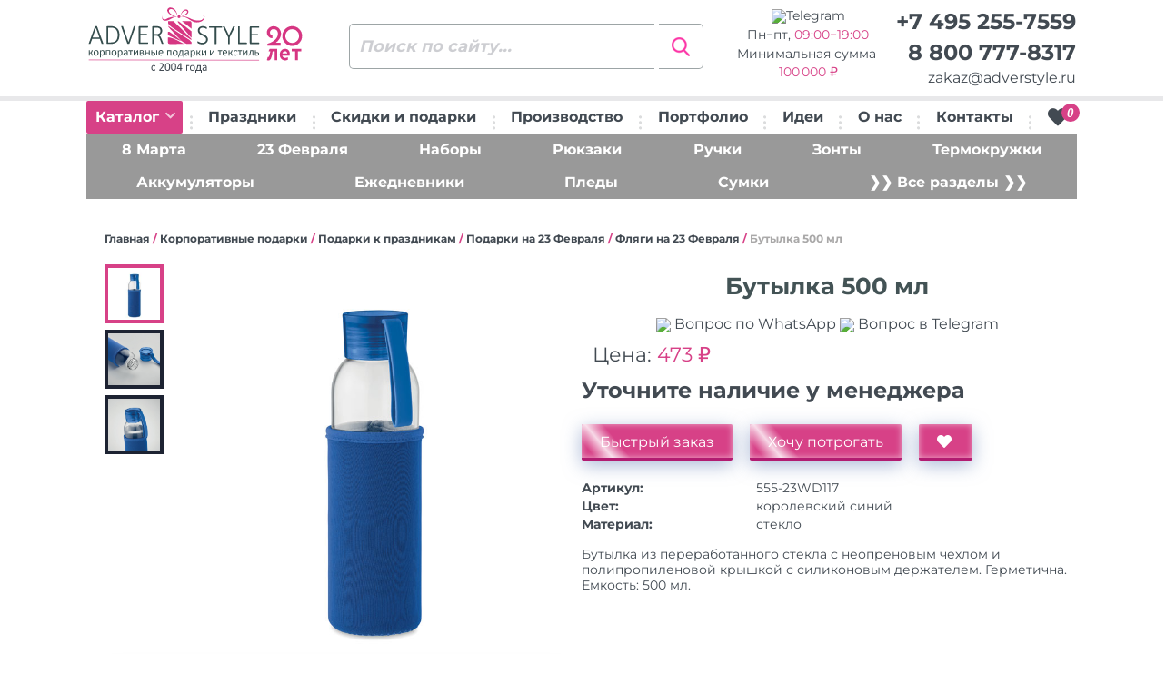

--- FILE ---
content_type: text/html; charset=UTF-8
request_url: https://www.adverstyle.ru/catalog/item/555-23WD117-butylka_500_ml
body_size: 19695
content:
<!DOCTYPE html>
<html lang="ru-RU">
<head>
<!-- Yandex.Metrika counter -->  <noscript><div><img src="https://mc.yandex.ru/watch/10543876" style="position:absolute; left:-9999px;" alt="" /></div></noscript> <!-- /Yandex.Metrika counter -->
    <meta charset="UTF-8">
    <meta name="viewport" content="width=device-width, initial-scale=1">
    <link rel="preconnect" href="https://bitrix.info">
    <link rel="preconnect" href="https://fonts.googleapis.com">
    <link rel="preconnect" href="https://mc.yandex.ru">
    <title>Бутылка 500 мл с вашим логотипом. Опт. Доставка по всей России</title>
<meta http-equiv="Content-Type" content="text/html; charset=UTF-8" />
<meta name="robots" content="index, follow" />
<meta name="keywords" content="бутылка 500 мл, корпоративные подарки подарки к праздникам подарки на 23 февраля оптом фляги на 23 февраля, оптом, с логотипом, с нанесением, брендирование, доставка" />
<meta name="description" content="Бутылка 500 мл. Фляги на 23 Февраля. Опт. Брендирование, нанесение логотипов, надписей. Доставка по всей России" />
<script data-skip-moving="true">(function(w, d, n) {var cl = "bx-core";var ht = d.documentElement;var htc = ht ? ht.className : undefined;if (htc === undefined || htc.indexOf(cl) !== -1){return;}var ua = n.userAgent;if (/(iPad;)|(iPhone;)/i.test(ua)){cl += " bx-ios";}else if (/Windows/i.test(ua)){cl += ' bx-win';}else if (/Macintosh/i.test(ua)){cl += " bx-mac";}else if (/Linux/i.test(ua) && !/Android/i.test(ua)){cl += " bx-linux";}else if (/Android/i.test(ua)){cl += " bx-android";}cl += (/(ipad|iphone|android|mobile|touch)/i.test(ua) ? " bx-touch" : " bx-no-touch");cl += w.devicePixelRatio && w.devicePixelRatio >= 2? " bx-retina": " bx-no-retina";if (/AppleWebKit/.test(ua)){cl += " bx-chrome";}else if (/Opera/.test(ua)){cl += " bx-opera";}else if (/Firefox/.test(ua)){cl += " bx-firefox";}ht.className = htc ? htc + " " + cl : cl;})(window, document, navigator);</script>


<link href="/bitrix/css/main/themes/blue/style.min.css?1646578869331" type="text/css"  rel="stylesheet" />
<link href="/bitrix/js/ui/design-tokens/dist/ui.design-tokens.min.css?172695444623463" type="text/css"  rel="stylesheet" />
<link href="/bitrix/js/ui/fonts/opensans/ui.font.opensans.min.css?16684408602320" type="text/css"  rel="stylesheet" />
<link href="/bitrix/js/main/popup/dist/main.popup.bundle.min.css?175225784228056" type="text/css"  rel="stylesheet" />
<link href="/bitrix/cache/css/s1/adverstyle/page_2c4ce7fce2529bf9c8b14780a5d11e78/page_2c4ce7fce2529bf9c8b14780a5d11e78_v1.css?17684713262705" type="text/css"  rel="stylesheet" />
<link href="/bitrix/cache/css/s1/adverstyle/template_c95073209552e8a6fc149c1d43c408c6/template_c95073209552e8a6fc149c1d43c408c6_v1.css?1768471325345841" type="text/css"  data-template-style="true" rel="stylesheet" />




<script type="extension/settings" data-extension="currency.currency-core">{"region":"ru"}</script>



    <link rel="icon" href="/favicon.svg" type="image/svg+xml">
</head>
<body>
<div id="burder-menu">
    <a class="close__mobile" href="#" id="close-mobile">
        <svg fill="#FFFFFF" width="38px" height="38px" viewBox="0 0 32 32" xmlns="http://www.w3.org/2000/svg">
            <path d="M18.8,16l5.5-5.5c0.8-0.8,0.8-2,0-2.8l0,0C24,7.3,23.5,7,23,7c-0.5,0-1,0.2-1.4,0.6L16,13.2l-5.5-5.5  c-0.8-0.8-2.1-0.8-2.8,0C7.3,8,7,8.5,7,9.1s0.2,1,0.6,1.4l5.5,5.5l-5.5,5.5C7.3,21.9,7,22.4,7,23c0,0.5,0.2,1,0.6,1.4  C8,24.8,8.5,25,9,25c0.5,0,1-0.2,1.4-0.6l5.5-5.5l5.5,5.5c0.8,0.8,2.1,0.8,2.8,0c0.8-0.8,0.8-2.1,0-2.8L18.8,16z"/>
        </svg>
    </a>

<ul>
                    <li>
            <a href="/catalog/">
                Каталог            </a>
        </li>
                    <li>
            <a href="/catalog/podarki-k-prazdnikam/">
                Праздники            </a>
        </li>
                    <li>
            <a href="/programma-loyalnosti/">
                Скидки и подарки            </a>
        </li>
                    <li>
            <a href="/nanesenie-logotipov/">
                Производство            </a>
        </li>
                    <li>
            <a href="/portfolio/">
                Портфолио            </a>
        </li>
                    <li>
            <a href="/korporativnye-suveniry/">
                Идеи            </a>
        </li>
                    <li>
            <a href="/suvenirnaya-kompaniya/">
                О нас            </a>
        </li>
                    <li>
            <a href="/contacts/">
                Контакты            </a>
        </li>
    </ul>
</div><!-- / burder-menu -->
<div class="mobile-header">
    <div class="mobile-header-top">
        <div class="row row-0 row-f-a">
            <div class="col-xs-2">
                <a class="loke-menu-icon" id="menu-toggle" href="#">
                    <span></span>
                    <span></span>
                    <span></span>
                </a>
            </div>
            <div class="col-xs-5 text-center">
                                    <a href="/">
                        <img class="img-logo" src="/local/templates/adverstyle/images/logotype20.svg" alt="Сувенирная продукция, сувениры с логотипом, корпоративные подарки оптом на заказ - АдверСтайл" title="Сувенирная продукция, сувениры с логотипом, корпоративные подарки оптом на заказ - АдверСтайл">
                    </a>
                            </div>
            <div class="col-xs-4 text-right menu-right">
                <div class="va-align-helper"></div>
                <div class="mobile-data-full header-col-4 va-align-middle">
                    <span class="phone"><a href="tel:+74952557559">+7 495 255-7559</a></span>
                    <span class="email"><a href="mailto:zakaz@adverstyle.ru">zakaz@adverstyle.ru</a></span>
                    <span class="phone"><a href="tel:88007778317">8 800 777-8317</a></span>
                </div>
                <a href="tel:88007778317" class="va-align-middle mobile-tel show-at-700px">
                    <img src="/local/templates/adverstyle/images/ico/ui/phone-call.svg" class="ico--header">
                </a>
                <a href="mailto:zakaz@adverstyle.ru" class="va-align-middle mobile-email show-at-700px">
                    <img src="/local/templates/adverstyle/images/ico/ui/mail.svg" class="ico--header">
                </a>
                                <div class="va-align-middle">
                    
<a href="/personal/cart/" id="bx_basketFKauiI">
    <!--'start_frame_cache_bx_basketFKauiI'-->    <img src="/local/templates/adverstyle/images/ico/ui/shopping-cart.svg" class="ico--header">
    <span>0</span>
    <!--'end_frame_cache_bx_basketFKauiI'--></a>

                </div>
            </div>
        </div>
    </div>
    <div class="mobile-header-bottom">
        <div class="row row-5 bottom-row-mobile">
            <div class="col-xs-4">
                <a href="/catalog/" id="toggle-mobile-button">Каталог</a>
            </div>
            <div class="col-xs-8">
                
<form class="search-header__form" action="/catalog/" method="get">
    <input class="search_q" type="text" name="q" placeholder="Поиск по сайту..." autocomplete="off">
    <input class="search-header__button" type="submit" name="s" value="Искать"/>
    <div class="clearfix"></div>
</form>            </div>
        </div>
        <div class="mobile-menu-itself">
                    </div>
    </div>
</div>
<div class="mobile-delimeter"></div>
<header id="header">
    <div class="upper-header">
        <div class="container-fluid">
            <div class="row row-0">
                <div class="col-sm-3 header-col-1">
                                            <a href="/">
                            <img class="img-logo" src="/local/templates/adverstyle/images/logotype20.svg" alt="Сувенирная продукция, сувениры с логотипом, корпоративные подарки оптом на заказ - АдверСтайл" class="img-responsive" title="Сувенирная продукция, сувениры с логотипом, корпоративные подарки оптом на заказ - АдверСтайл">
                        </a>
                                    </div>
                <div class="col-sm-3 header-col-2">
                    
<form class="search-header__form" action="/catalog/" method="get">
    <input class="search_q" type="text" name="q" placeholder="Поиск по сайту..." autocomplete="off">
    <input class="search-header__button" type="submit" name="s" value="Искать"/>
    <div class="clearfix"></div>
</form>                </div>
                <div class="col-sm-3 header-col-3 schedule" >
                    <span>
                        <a class="wa-link" target="_blank" href="https://t.me/AdverStyle_Msk?text=Здравствуйте!" rel="noopener noreferrer"><nobr><img src="/include/telegram-icon.png">Telegram</nobr></a>
                    </span>
                    <span class="wt">
                        Пн&minus;пт, <time class="color-pink">09:00&minus;19:00</span>                    </span>
                    <span class="wider-tooltip mz" data-toggle="tooltip" data-placement="right"  data-html="true" title="<b>Мы оптовая компания.</b><br>Минимальный заказ 100&#8239;000 &#x20BD;">
                         Минимальная сумма&nbsp;<span class="color-pink">100&#8239;000&nbsp;&#x20BD;</span>                    </span>
                </div>
                <div class="col-sm-3 text-right header-col-4" >
                    <span class="phone"><a href="tel:+74952557559">+7 495 255-7559</a></span>
                    <span class="phone wider-tooltip" data-toggle="tooltip" data-placement="left"  data-html="true" title="Звонок из любого региона <b>бесплатный</b>"><a href="tel:88007778317">8 800 777-8317</a></span>
                    <span class="email"><a href="mailto:zakaz@adverstyle.ru">zakaz@adverstyle.ru</a></span>
                </div>
            </div>
        </div>
    </div>
    <div class="menu-row">
        <div class="container-fluid">
            <ul>
                <li class="menu-item menu-catalog-desktop">
                    <a href="/catalog/" class="menu-catalog__btn">Каталог <i class="fa fa-chevron-down"></i></a>
                    <div class="rolled-over-menu-desktop">
                                            </div>
                </li>
                <li><img class="menu-delimeter" src="/local/templates/adverstyle/images/menu-delimeter.png" alt=""/></li>
                
        <li class="menu-item">
        <a class="" href="/catalog/podarki-k-prazdnikam/">
            Праздники        </a>
    </li>
    <li><img class="menu-delimeter" src="/local/templates/adverstyle/images/menu-delimeter.png" alt=""/></li>
        <li class="menu-item">
        <a class="" href="/programma-loyalnosti/">
            Скидки и подарки        </a>
    </li>
    <li><img class="menu-delimeter" src="/local/templates/adverstyle/images/menu-delimeter.png" alt=""/></li>
        <li class="menu-item">
        <a class="" href="/nanesenie-logotipov/">
            Производство        </a>
    </li>
    <li><img class="menu-delimeter" src="/local/templates/adverstyle/images/menu-delimeter.png" alt=""/></li>
        <li class="menu-item">
        <a class="" href="/portfolio/">
            Портфолио        </a>
    </li>
    <li><img class="menu-delimeter" src="/local/templates/adverstyle/images/menu-delimeter.png" alt=""/></li>
        <li class="menu-item">
        <a class="" href="/korporativnye-suveniry/">
            Идеи        </a>
    </li>
    <li><img class="menu-delimeter" src="/local/templates/adverstyle/images/menu-delimeter.png" alt=""/></li>
        <li class="menu-item">
        <a class="" href="/suvenirnaya-kompaniya/">
            О нас        </a>
    </li>
    <li><img class="menu-delimeter" src="/local/templates/adverstyle/images/menu-delimeter.png" alt=""/></li>
        <li class="menu-item">
        <a class="" href="/contacts/">
            Контакты        </a>
    </li>
    <li><img class="menu-delimeter" src="/local/templates/adverstyle/images/menu-delimeter.png" alt=""/></li>

                <li>
                    <div class="">
                                                
<div id="bx_basketT0kNhm" class="bx-basket bx-opener"><!--'start_frame_cache_bx_basketT0kNhm'-->    <a href="/personal/cart/" title="Перейти к корзине">
        <i class="fa fa-heart">
            <span>0</span>
        </i>
    </a>
    <!--'end_frame_cache_bx_basketT0kNhm'--></div>
                    </div>
                </li>
            </ul>
        </div>
    </div>
        <div class="menu-row menu-secondary desktop mb-15">
    <div class="container-fluid">
        <ul class="bg-pink">
                                                                        <li class="menu-item">
                    <a href="/catalog/podarki-na-8-marta/">8 Марта</a>
                </li>
                                                                            <li class="menu-item">
                    <a href="/catalog/podarki-na-23-fevralya-optom/">23 Февраля</a>
                </li>
                                                                            <li class="menu-item">
                    <a href="/catalog/podarochnye-nabory/">Наборы</a>
                </li>
                                                                            <li class="menu-item">
                    <a href="/catalog/backpacks/">Рюкзаки</a>
                </li>
                                                                            <li class="menu-item">
                    <a href="/catalog/ruchki-s-logotipom/">Ручки</a>
                </li>
                                                                            <li class="menu-item">
                    <a href="/catalog/zonty-s-logotipom/">Зонты</a>
                </li>
                                                                            <li class="menu-item">
                    <a href="/catalog/termokruzhki-s-logotipom-optom/">Термокружки</a>
                </li>
                                                                                </ul>
                    <ul class="bg-pink">
                                <li class="menu-item">
                    <a href="/catalog/zaryadnye-ustroystva/">Аккумуляторы</a>
                </li>
                                                                            <li class="menu-item">
                    <a href="/catalog/ezhednevniki-s-logotipom/">Ежедневники</a>
                </li>
                                                                            <li class="menu-item">
                    <a href="/catalog/pledy/">Пледы</a>
                </li>
                                                                            <li class="menu-item">
                    <a href="/catalog/sumki-s-logotipom/">Сумки</a>
                </li>
                                        <li class="menu-item">
                <a href="/catalog/">❯❯ Все разделы ❯❯</a>
            </li>
        </ul>
    </div>
</div></header>


<div class="page-content">
    <div class="overlay"></div>
    <div class="container-fluid">

        <div id="single-product-area">
            <div id="single-breadcrumb"><span><a href="/">Главная</a></span>   / <span><a href="/catalog/korporativnye-podarki/">Корпоративные подарки</a></span>   / <span><a href="/catalog/podarki-k-prazdnikam/">Подарки к праздникам</a></span>   / <span><a href="/catalog/podarki-na-23-fevralya-optom/">Подарки на 23 Февраля</a></span>   / <span><a href="/catalog/flyagi-na-23-fevralya/">Фляги на 23 Февраля</a></span>   / <span>Бутылка 500 мл</span></div>
            
    <template id="tpl-one-item-price">
        <div class="one-item-price active one_item_price" style=":displayStyle">
            <span class="one-price-header">от :count шт</span>
            <span class="one-price-small">:priceFormatted</span>
        </div>
    </template>

    <template id="tpl-one-item-price-more">
  <span class="color-dropdown price-more">
    <img src="/local/templates/adverstyle/images/big-plus.jpg" alt="Все цены" title="Все цены">
  </span>
    </template>

    <template id="tpl-one-size-span">
        <span class="one-size :active" title=":name" style=":displayStyle" data-quantity=":quantity" data-quantity_reserved=":reserved" data-price=":price"
              data-price-old=":oldprice" data-offer-id=":offerId" data-price-number=":priceNumber" data-ext-article=":extArticle">:size</span>
    </template>

    <template id="tpl-one-size-more">
  <span class="color-dropdown size-more">
    <img src="/local/templates/adverstyle/images/big-plus.jpg" alt="Все размеры" title="Все размеры"/>
  </span>
    </template>

    <template id="tpl-gallery-desktop-preview">
        <div class="one-gallery-selector :active" data-key=":key">
            <img src=":src" class="img-responsive" alt="">
        </div>
    </template>

    <template id="tpl-gallery-desktop-detail">
        <div class="picture-resize-drop :active" data-key=":key">
            <a href=":src" data-fancybox="gallery">
                <img src=":src" alt="">
            </a>
        </div>
    </template>

    <template id="tpl-gallery-mobile-upper">
        <div data-key=":key">
            <div class="hide-iframe-overlap slider-size">
                <a href=":src" data-fancybox="gallery">
                    <img src=":src" class="img-responsive" alt="">
                </a>
            </div>
        </div>
    </template>

    <template id="tpl-gallery-mobile-lower">
        <div class="one-gallery-selector :active" data-key=":key">
            <img src=":src" class="img-responsive" alt="">
        </div>
    </template>


    <div class="row mb-15" id="bx_117848907_482834">
		        <div class="col-sm-6">
            <div class="row row-5 gallery-row desktop mb-15" style="min-height: 440px;">
				                <div class="col-xs-2" id="gallery_desktop_preview"></div>
				                <div class="gallery__wrapper col-xs-10 ">
					                    <div class="here-is-zoom" id="gallery_desktop_detail">
                    </div>
                </div>
            </div>

			            <input class="qtty_bx_real" id="bx_117848907_482834_quantity" type="hidden" value="1">

			            <div class="row row-5 desktop">
                <div class="col-xs-12">
					
<div class="quick_order_form_free_prototype">

    <div class="row">
        <div class="col-sm-12">
            <div class="newsite-h3 text-center color-pink">
                Акция! Нарисуем макет бесплатно!            </div>
            <div class="wider-tooltip text-center" data-toggle="tooltip" data-placement="top" data-html="true" title="<b>Мы оптовая компания.</b><br>Минимальный заказ <b>100&#8239;000</b> рублей">
                <span class="color-pink">&#10132;</span> Минимальный заказ <span class="color-pink"><b>100&#8239;000&nbsp;р.</b></span>
            </div>
        </div>
    </div>
    
        
        
            <form name="FREE_PROTOTYPE_FORM" action="/catalog/item/555-23WD117-butylka_500_ml" method="POST" enctype="multipart/form-data"><input type="hidden" name="sessid" id="sessid" value="646d9ebdd2f42e480db5bde4b2795dd3" /><input type="hidden" name="WEB_FORM_ID" value="2" />
        <input type="hidden" value="482834" name="id">
        
                                            <input type="text" placeholder="* Ваше имя" title="Как Вас зовут?" class="name01" name="form_text_12" value="" size="50">				                <div class="form-group">
                    <label class="control-label col-sm-3" for="email">
                                                ФИО                                            </label>
                    <div class="col-sm-9">
                                                                            <input type="text" placeholder="Ваше имя" title="Как Вас зовут?" name="form_text_34" value="" size="50">                                            </div>
                </div>
                                <div class="form-group">
                    <label class="control-label col-sm-3" for="email">
                                                Email или телефон<font color='red'><span class='form-required starrequired'>*</span></font>                                            </label>
                    <div class="col-sm-9">
                                                                            <input type="text" required="" placeholder="+7 987 1234567" name="form_text_13" value="" size="50">                                            </div>
                </div>
                                <div class="form-group">
                    <label class="control-label col-sm-3" for="email">
                                                Файл с логотипом                                            </label>
                    <div class="col-sm-9">
                                                                             Ваш логотип или эмблема (не обязательно) <input name="form_file_15" title="Пришлите нам логотип или эмблему"  size="0" type="file" /><span class="bx-input-file-desc"></span>                                            </div>
                </div>
                                <div class="form-group">
                    <label class="control-label col-sm-3" for="email">
                                                Продукция, комментарии<font color='red'><span class='form-required starrequired'>*</span></font>                                            </label>
                    <div class="col-sm-9">
                                                                            <textarea name="form_textarea_17" cols="30" rows="2"required="*" placeholder="Название, артикул товара" >Бутылка 500 мл</textarea>                                            </div>
                </div>
                <input type="hidden"  name="form_hidden_20" value="482834" /><input type="hidden"  name="form_hidden_21" value="https://www.adverstyle.ru/catalog/item/555-23WD117-butylka_500_ml" />                <div class="form-group">
                    <label class="control-label col-sm-3" for="email">
                                                Персональные данные<font color='red'><span class='form-required starrequired'>*</span></font>                                            </label>
                    <div class="col-sm-9">
                                                                            <div class="checkbox">
                                <input type="checkbox" title="Согласие" required="" id="22" name="form_checkbox_FPF_PERSDATA[]" value="22"><label for="22">Соглашаюсь с <a href="/policy/" target="_blank">условиями обработки персональных данных</a></label>                            </div>
                                            </div>
                </div>
                                
        
        <div class="row">
            <div class="col-sm-offset-2 col-sm-8">
                <input type="submit" name="web_form_submit" class="form-control blue-button no-line-height inline-btn free_prototype_submit" value="Получить дизайн-макет бесплатно">
            </div>
        </div>

        <div class="newsite-p">
            <font color='red'><span class='form-required starrequired'>*</span></font> - обязательные поля        </div>
        
        </form>        </div>


                </div>
            </div>
        </div>

        <div class="col-sm-6 REQ" data-id="482834">
            <h1 class="item-h1 product_name">Бутылка 500 мл</h1>
            <div class="newsite-p text-center">
                <a class="qr-tt" target="_blank" href="https://wa.me/74952557559?text=%D0%97%D0%B4%D1%80%D0%B0%D0%B2%D1%81%D1%82%D0%B2%D1%83%D0%B9%D1%82%D0%B5%21+%D0%92%D0%BE%D0%BF%D1%80%D0%BE%D1%81+%D0%BE+%D1%82%D0%BE%D0%B2%D0%B0%D1%80%D0%B5%3A%0A%D0%91%D1%83%D1%82%D1%8B%D0%BB%D0%BA%D0%B0+500+%D0%BC%D0%BB+%28555-23WD117%29" title="Спросить по WhatsApp" rel="noopener noreferrer"><img src="/include/messenger.svg"> Вопрос по WhatsApp</a>
                <a class="qr-tt" target="_blank" href="https://t.me/AdverStyle_Msk?text=%D0%97%D0%B4%D1%80%D0%B0%D0%B2%D1%81%D1%82%D0%B2%D1%83%D0%B9%D1%82%D0%B5%21+%D0%92%D0%BE%D0%BF%D1%80%D0%BE%D1%81+%D0%BE+%D1%82%D0%BE%D0%B2%D0%B0%D1%80%D0%B5%3A%0A%D0%91%D1%83%D1%82%D1%8B%D0%BB%D0%BA%D0%B0+500+%D0%BC%D0%BB+%28555-23WD117%29" title="Спросить в Telegram" rel="noopener noreferrer"><img src="/include/telegram-icon.png"> Вопрос в Telegram</a>
            </div>
            <span id="bx_117848907_482834_price" style="display: none"></span>
			            <div class="desktop">
				                <div class="product-prices">
										    <div class="one-item-price active flex-centered-children">
        <div class="one-price-big newsite-p">
			Цена:            <span class="CATALOG_PRICE ">
                473 ₽            </span>
        </div>
    </div>
                </div>
								    <input type="hidden" id="CURRENT_COLOR" data-color="">
    <input type="hidden" id="CURRENT_SIZE" data-offer-id="">

	
    <div data-entity="sku-line-block" class="color-selector" style="display: none;">
		            <span class="one-color active"
                  style="background-color: #; "
                  data-color=""
                  data-color-name=""
                  data-quantity=""
                  data-quantity_reserved=""
                  data-offer-id=""
            >
          <img src="/upload/iblock/409/c6pymgsutfrk24qd7mcl5ur18qj7z2eu/555P_mo2089_37.jpg" title="Цвет: ">
      </span>
			    </div>
									<div class="row single-p-quantity-row" data-entity="quantity-block">
    <div class="col-xs-12">
            <div class="quantity-available">Уточните наличие у менеджера</div>
	    </div>
        <input class="qtty_input" type="hidden" value="1" min="1">
</div>
            </div>
			            <div class="mobile">
												                <div id="mobile-upper-slider"></div>
				                <div id="mobile-lower-slider"></div>
            </div>
			            <div class="mobile">
				                <div class="product-prices">
										    <div class="one-item-price active flex-centered-children">
        <div class="one-price-big newsite-p">
			Цена:            <span class="CATALOG_PRICE ">
                473 ₽            </span>
        </div>
    </div>
                </div>
								    <input type="hidden" id="CURRENT_COLOR" data-color="">
    <input type="hidden" id="CURRENT_SIZE" data-offer-id="">

	
    <div data-entity="sku-line-block" class="color-selector" style="display: none;">
		            <span class="one-color active"
                  style="background-color: #; "
                  data-color=""
                  data-color-name=""
                  data-quantity=""
                  data-quantity_reserved=""
                  data-offer-id=""
            >
          <img src="/upload/iblock/409/c6pymgsutfrk24qd7mcl5ur18qj7z2eu/555P_mo2089_37.jpg" title="Цвет: ">
      </span>
			    </div>
									<div class="row single-p-quantity-row" data-entity="quantity-block">
    <div class="col-xs-12">
            <div class="quantity-available">Уточните наличие у менеджера</div>
	    </div>
        <input class="qtty_input" type="hidden" value="1" min="1">
</div>
            </div>
			            <div class="single-product-buttons" data-entity="main-button-container">
                <div id="bx_117848907_482834_basket_actions"
                     style="display: block;">
                    <a href="#"
                       data-toggle="modal"
                       data-target="#modal_order"
                       class="blue-button order_from_section_btn"
                       data-id="482834">
                        Быстрый заказ
                    </a>
                    <a href="#"
                       data-toggle="modal"
                       data-target="#modal_order_sample"
                       class="blue-button order_sample_from_section_btn"
                       data-id="482834">
                        Хочу потрогать
                    </a>
                    <a href="javascript:void(0);"
                       class="blue-button btn-link but-cart"
                       id="bx_117848907_482834_add_basket_link"
                       title="Сохранить в избранное">
                        <i class="fa fa-heart"></i>
                    </a>
                </div>
            </div>
			            <table class="single-product-table">
                <tr id="managerInfo"></tr>
				                            <tr>
                                <th>Артикул:</th>
                                <td class="PROP_ARTICLE">
									555-23WD117                                </td>
                            </tr>
							                            <tr>
                                <th>Цвет:</th>
                                <td class="PROP_COLOR">
									королевский синий                                </td>
                            </tr>
							                            <tr>
                                <th>Материал:</th>
                                <td class="PROP_MATERIAL">
									стекло                                </td>
                            </tr>
							                                            </table>
			            <div class="single-product-description item-desc">
				Бутылка из переработанного стекла с неопреновым чехлом и полипропиленовой крышкой с силиконовым держателем. Герметична. Емкость: 500 мл.            </div>
			            <div class="item-videos">
				                    				            </div>
			            <div class="row row-5 mobile">
                <div class="col-xs-12">
					
<div class="quick_order_form_free_prototype">

    <div class="row">
        <div class="col-sm-12">
            <div class="newsite-h3 text-center color-pink">
                Акция! Нарисуем макет бесплатно!            </div>
            <div class="wider-tooltip text-center" data-toggle="tooltip" data-placement="top" data-html="true" title="<b>Мы оптовая компания.</b><br>Минимальный заказ <b>100&#8239;000</b> рублей">
                <span class="color-pink">&#10132;</span> Минимальный заказ <span class="color-pink"><b>100&#8239;000&nbsp;р.</b></span>
            </div>
        </div>
    </div>
    
        
        
            <form name="FREE_PROTOTYPE_FORM" action="/catalog/item/555-23WD117-butylka_500_ml" method="POST" enctype="multipart/form-data"><input type="hidden" name="sessid" id="sessid_1" value="646d9ebdd2f42e480db5bde4b2795dd3" /><input type="hidden" name="WEB_FORM_ID" value="2" />
        <input type="hidden" value="482834" name="id">
        
                                            <input type="text" placeholder="* Ваше имя" title="Как Вас зовут?" class="name01" name="form_text_12" value="" size="50">				                <div class="form-group">
                    <label class="control-label col-sm-3" for="email">
                                                ФИО                                            </label>
                    <div class="col-sm-9">
                                                                            <input type="text" placeholder="Ваше имя" title="Как Вас зовут?" name="form_text_34" value="" size="50">                                            </div>
                </div>
                                <div class="form-group">
                    <label class="control-label col-sm-3" for="email">
                                                Email или телефон<font color='red'><span class='form-required starrequired'>*</span></font>                                            </label>
                    <div class="col-sm-9">
                                                                            <input type="text" required="" placeholder="+7 987 1234567" name="form_text_13" value="" size="50">                                            </div>
                </div>
                                <div class="form-group">
                    <label class="control-label col-sm-3" for="email">
                                                Файл с логотипом                                            </label>
                    <div class="col-sm-9">
                                                                             Ваш логотип или эмблема (не обязательно) <input name="form_file_15" title="Пришлите нам логотип или эмблему"  size="0" type="file" /><span class="bx-input-file-desc"></span>                                            </div>
                </div>
                                <div class="form-group">
                    <label class="control-label col-sm-3" for="email">
                                                Продукция, комментарии<font color='red'><span class='form-required starrequired'>*</span></font>                                            </label>
                    <div class="col-sm-9">
                                                                            <textarea name="form_textarea_17" cols="30" rows="2"required="*" placeholder="Название, артикул товара" >Бутылка 500 мл</textarea>                                            </div>
                </div>
                <input type="hidden"  name="form_hidden_20" value="482834" /><input type="hidden"  name="form_hidden_21" value="https://www.adverstyle.ru/catalog/item/555-23WD117-butylka_500_ml" />                <div class="form-group">
                    <label class="control-label col-sm-3" for="email">
                                                Персональные данные<font color='red'><span class='form-required starrequired'>*</span></font>                                            </label>
                    <div class="col-sm-9">
                                                                            <div class="checkbox">
                                <input type="checkbox" title="Согласие" required="" id="22" name="form_checkbox_FPF_PERSDATA[]" value="22"><label for="22">Соглашаюсь с <a href="/policy/" target="_blank">условиями обработки персональных данных</a></label>                            </div>
                                            </div>
                </div>
                                
        
        <div class="row">
            <div class="col-sm-offset-2 col-sm-8">
                <input type="submit" name="web_form_submit" class="form-control blue-button no-line-height inline-btn free_prototype_submit" value="Получить дизайн-макет бесплатно">
            </div>
        </div>

        <div class="newsite-p">
            <font color='red'><span class='form-required starrequired'>*</span></font> - обязательные поля        </div>
        
        </form>        </div>


                </div>
            </div>
        </div>
    </div>

    <div class="bx-catalog-element" id="555-23WD117-butylka_500_ml" itemscope itemtype="http://schema.org/Product">

        <meta itemprop="name" content="Бутылка 500 мл"/>
        <meta itemprop="description" content="Бутылка из переработанного стекла с неопреновым чехлом и полипропиленовой крышкой с силиконовым держателем. Герметична. Емкость: 500 мл."/>
        <meta itemprop="category" content="Корпоративные подарки/Подарки к праздникам/Подарки на 23 Февраля оптом/Фляги на 23 Февраля"/>
        <link itemprop="image" href="/upload/iblock/297/mmztltb4d5au2y7kpku6cxvxsxo0naqu/555D_mo2089_37.jpg">
		            <span itemprop="offers" itemscope itemtype="http://schema.org/Offer">
                <meta itemprop="price" content="473"/>
                <meta itemprop="priceCurrency" content="RUB"/>
                                <link itemprop="availability" href="http://schema.org/OutOfStock"/>
            </span>
			
				    </div>
    
		
			

	        </div>
    </div>
        <div class="container-fluid">
          <div id="slide-5-wrapper">
    <div class="newsite-h2">Мы уже печатали</div>
    <div class="container">
      <div class="min-h-150 mt-40 preloader"></div>
      <div class="slide-5 we-printed-list" style="display: none">
                                    <div id="bx_3218110189_285878" class="min-h-180 we-printed-item">
                              <a
                  data-fancybox="sect_gallery"
                  href="/upload/iblock/86c/bsj9rwo4dog5e4vjwndpre7x21h5cylx/flyzhka_logo_antantes_club.jpg"
                  title="Фляжка с логотипом Клуб Атланты"
                  data-caption="Фляжка с логотипом Клуб Атланты"
                  data-id="285878"
                  rel="nofollow">
                <img data-src="/upload/iblock/88a/75qqlea1mjulnsri0vrm9e8pxfh4fea6/flyzhka_logo_antantes_club_mini.jpg" class="img-responsive" alt="Фляжка с логотипом Клуб Атланты">
              </a>
              <a href="#"
                 data-toggle="modal"
                 data-target="#modal_order"
                 class="desktop blue-button inline-btn want_same_btn order_from_section_btn"
                 data-id="285878"
                 rel="nofollow">
                Хочу такие же
              </a>
            </div>
                                    <div id="bx_3218110189_309152" class="min-h-180 we-printed-item">
                              <a
                  data-fancybox="sect_gallery"
                  href="/upload/iblock/939/jlu6w4uvacmxjrxyz2oajfj0va5eybyv/flyga_logo_petkorm.jpg"
                  title="Фляга и стопки с логотипом ПЕТКОРМ"
                  data-caption="Фляга и стопки с логотипом ПЕТКОРМ"
                  data-id="309152"
                  rel="nofollow">
                <img data-src="/upload/iblock/254/c1sx78el3pxq6vqub4q7flv4cu2zbfqh/flyga_logo_petkorm_mini.jpg" class="img-responsive" alt="Фляга и стопки с логотипом ПЕТКОРМ">
              </a>
              <a href="#"
                 data-toggle="modal"
                 data-target="#modal_order"
                 class="desktop blue-button inline-btn want_same_btn order_from_section_btn"
                 data-id="309152"
                 rel="nofollow">
                Хочу такие же
              </a>
            </div>
                                    <div id="bx_3218110189_285877" class="min-h-180 we-printed-item">
                              <a
                  data-fancybox="sect_gallery"
                  href="/upload/iblock/750/21894mpw277wxt6b2rvnapqwab88v2z6/flyaga_logo_aerosol.jpg"
                  title="Фляжки с логотипом Аэрозоль Новомосковск"
                  data-caption="Фляжки с логотипом Аэрозоль Новомосковск"
                  data-id="285877"
                  rel="nofollow">
                <img data-src="/upload/iblock/f1b/zyzzgrw4uwl378l1b9gul6cy9d1e0usa/flyaga_logo_aerosol_mini.jpg" class="img-responsive" alt="Фляжки с логотипом Аэрозоль Новомосковск">
              </a>
              <a href="#"
                 data-toggle="modal"
                 data-target="#modal_order"
                 class="desktop blue-button inline-btn want_same_btn order_from_section_btn"
                 data-id="285877"
                 rel="nofollow">
                Хочу такие же
              </a>
            </div>
                                    <div id="bx_3218110189_202072" class="min-h-180 we-printed-item">
                              <a
                  data-fancybox="sect_gallery"
                  href="/upload/iblock/29b/wknnhxm0pxajawt37o1y4e0vg5kb65bf/flaga_logo_usha_martin.jpg"
                  title="Фляга с логотипом Usha Martin"
                  data-caption="Фляга с логотипом Usha Martin"
                  data-id="202072"
                  rel="nofollow">
                <img data-src="/upload/iblock/9c7/0tspiq1nfgcgeoz3i914iz83nfom6de1/flaga_logo_usha_martin_mini.jpg" class="img-responsive" alt="Фляга с логотипом Usha Martin">
              </a>
              <a href="#"
                 data-toggle="modal"
                 data-target="#modal_order"
                 class="desktop blue-button inline-btn want_same_btn order_from_section_btn"
                 data-id="202072"
                 rel="nofollow">
                Хочу такие же
              </a>
            </div>
                                    <div id="bx_3218110189_309990" class="min-h-180 we-printed-item">
                              <a
                  data-fancybox="sect_gallery"
                  href="/upload/iblock/74e/5hedwtqz98kk64xjqljbvkfnofl5j71k/flyga_i_ruchki_comeup.jpg"
                  title="Фляга и ручки с логотипом COMEUP"
                  data-caption="Фляга и ручки с логотипом COMEUP"
                  data-id="309990"
                  rel="nofollow">
                <img data-src="/upload/iblock/617/t4yvw9qpe9uaid6qwc1hrpmzapsyvfy8/flyga_i_ruchki_comeup_mini.jpg" class="img-responsive" alt="Фляга и ручки с логотипом COMEUP">
              </a>
              <a href="#"
                 data-toggle="modal"
                 data-target="#modal_order"
                 class="desktop blue-button inline-btn want_same_btn order_from_section_btn"
                 data-id="309990"
                 rel="nofollow">
                Хочу такие же
              </a>
            </div>
                                    <div id="bx_3218110189_593255" class="min-h-180 we-printed-item">
                              <a
                  data-fancybox="sect_gallery"
                  href="/upload/iblock/395/xlipwqb4xbl11pxf0ybxj6g947kxesi0/flyazhki_logo_rifc-puikovo.jpg"
                  title="Фляжки с логотипом Ривц-Пулково"
                  data-caption="Фляжки с логотипом Ривц-Пулково"
                  data-id="593255"
                  rel="nofollow">
                <img data-src="/upload/iblock/eee/pbtozg53lgwg7z2lub7fz2tju59m4q4j/flyazhki_logo_rifc-puikovo_mini.jpg" class="img-responsive" alt="Фляжки с логотипом Ривц-Пулково">
              </a>
              <a href="#"
                 data-toggle="modal"
                 data-target="#modal_order"
                 class="desktop blue-button inline-btn want_same_btn order_from_section_btn"
                 data-id="593255"
                 rel="nofollow">
                Хочу такие же
              </a>
            </div>
                </div>
    </div>
  </div>
        </div>
    
        <div id="viewed_products">
        <div class="min-h-150 mt-40 preloader"></div>
    </div>


        <div class="features-container">
        <div class="container-fluid">
            <div class="row features" >
                    <div class="col-md-4 col-sm-12 col-xs-12" id="bx_651765591_179275">
            <div class="one-feature max-w-250px mb-30-imp eh-3">
                <span class="feature-name newsite-p">
                    Для коммерческих организаций                </span>
                <div class="pink-delimeter"></div>
                <div class="feature-text newsite-p">
                    Работаем по безналичному расчёту с НДС. Выставляем счёт и образец договора, ваша организация переводит деньги на наш расчётный счёт.                </div>
            </div>
        </div>
                    <div class="col-md-4 col-sm-12 col-xs-12" id="bx_651765591_179276">
            <div class="one-feature max-w-250px mb-30-imp eh-3">
                <span class="feature-name newsite-p">
                    Для государственных учреждений                </span>
                <div class="pink-delimeter"></div>
                <div class="feature-text newsite-p">
                    Мы зарегистрированы на электронных площадках. Можем участвовать в государственных аукционах, тендерах.                </div>
            </div>
        </div>
    </div>
        </div>
    </div>
</div>

		
		<div class="page-content less-padding" id="form-error-area">
            <div class="container-fluid">
                <div id="afbf_err_FID1" class="alx-feedb-error feedb-error-two"></div>
            </div>
        </div>
		
			<div class="afbf alx_feed_back alx_feed_back-two" id="alx_feed_back_FID1">

<form class="steps-form" id="f_feedback_FID1" name="f_feedback_FID1" action="/catalog/item/555-23WD117-butylka_500_ml" method="post" enctype="multipart/form-data">
    <input type="hidden" name="FEEDBACK_FORM_FID1" value="Y" />
    <input type="hidden" name="sessid" id="sessid_2" value="646d9ebdd2f42e480db5bde4b2795dd3" />    <div>
        <span class="steps-form-title newsite-p">Приезжайте в наш шоурум в Москве!</span>
        <div class="row" id="steps-form-top-row">
            <div class="col-sm-4">
                <span class="newsite-p">
                    Давайте познакомимся.
                </span>
            </div>
            <div class="col-sm-4">
                <span class="newsite-p">
                    Наш менеджер перезвонит вам...
                </span>
            </div>
            <div class="col-sm-4">
                <span class="newsite-p mb-20">
                    и договоритесь о встрече!
                </span>
            </div>
        </div>
        <div class="row" id="steps-form-bottom-row">
                        <input type="hidden" id="SECTION_OR_ITEM_FID1" name="FIELDS[SECTION_OR_ITEM_FID1]" value="Бутылка 500 мл">
            <input type="hidden" id="FORM_TYPE_FID1" name="FIELDS[FORM_TYPE_FID1]" value="Z">
            <input type="hidden" id="HREF_LINK_FID1" name="HREF_LINK_FID1" value="/catalog/item/555-23WD117-butylka_500_ml">
            <div class="col-xs-12 col-sm-6 col-md-4 mb-20">
                <span class="newsite-p">
                    <input size="40" required="required" id="FIO_FID1" name="FIELDS[FIO_FID1]" type="text" placeholder="Введите Ваше имя">
                </span>
            </div>
            <div class="col-xs-12 col-sm-6 col-md-4 mb-20">
                <span class="newsite-p">
                    <input size="40" required="required" id="CONTACT_FID1" name="FIELDS[CONTACT_FID1]" type="text" placeholder="Введите телефон">
                </span>
            </div>
            <div class="col-xs-12 col-sm-6 col-md-4">
                <span class="newsite-p">
                    <input id="fb_close_FID1" name="SEND_FORM" type="submit" value="Давайте созвонимся">
                </span>
            </div>
            <div class="col-xs-12 col-sm-12 col-md-12">
                <label for="PRIVACY_FID1"><input type="checkbox" required="required" id="PRIVACY_FID1" name="FIELDS[PRIVACY_FID1]" ?>Соглашаюсь <a href="/policy/" target="_blank">с условиями обработки персональных данных</a></label>
            </div>
        </div>
    </div>
</form>
		</div>
		
<style type="text/css">
#alx_feed_back_FID1.alx_feed_back,
#afbf_err_FID1.alx-feedb-error{
	width:100%;
}
</style>
<footer>
    <div class="container-fluid">
        <div class="row">
                        <div class="col-sm-3" id="footer-col-1">
                <div class="footer-h4">Меню</div>
                
<ul>
                    <li>
            <a href="/catalog/">
                Каталог            </a>
        </li>
                    <li>
            <a href="/news/">
                Новости            </a>
        </li>
                    <li>
            <a href="/korporativnye-suveniry/">
                Идеи            </a>
        </li>
                    <li>
            <a href="/portfolio/">
                Портфолио            </a>
        </li>
                    <li>
            <a href="/suvenirnaya-kompaniya/">
                О компании            </a>
        </li>
                    <li>
            <a href="/nanesenie-logotipov/">
                Производство            </a>
        </li>
                    <li>
            <a href="/contacts/">
                Контакты            </a>
        </li>
    </ul>
            </div>

                        <div class="col-sm-3" id="footer-col-2">
    <div class="footer-h4">Каталог</div>
    <ul>
                <li>
            <a href="/catalog/podarochnye-nabory/">
                Подарочные наборы с логотипом оптом            </a>
        </li>
                <li>
            <a href="/catalog/ruchki-s-logotipom/">
                Ручки c логотипом            </a>
        </li>
                <li>
            <a href="/catalog/zonty-s-logotipom/">
                Зонты с логотипом            </a>
        </li>
                <li>
            <a href="/catalog/ezhednevniki-s-logotipom/">
                Ежедневники c логотипом             </a>
        </li>
                <li>
            <a href="/catalog/pledy/">
                Пледы с логотипом            </a>
        </li>
                <li>
            <a href="/catalog/sumki-s-logotipom/">
                Сумки с логотипом оптом            </a>
        </li>
            </ul>
</div>
<div class="col-sm-3" id="footer-col-3">
    <div class="footer-h4">&nbsp;</div>
    <ul>
                <li>
            <a href="/catalog/backpacks/">
                Рюкзаки            </a>
        </li>
                <li>
            <a href="/catalog/zaryadnye-ustroystva/">
                Аккумуляторы и зарядные устройства            </a>
        </li>
                <li>
            <a href="/catalog/termokruzhki-s-logotipom-optom/">
                Термокружки            </a>
        </li>
                <li>
            <a href="/catalog/podarki-na-8-marta/">
                Подарки на 8 Марта            </a>
        </li>
                <li>
            <a href="/catalog/podarki-na-23-fevralya-optom/">
                Подарки на 23 Февраля            </a>
        </li>
                <li>
            <a href="/catalog/">
                <b>❯❯ Все разделы ❯❯</b>
            </a>
        </li>
    </ul>
</div>

            <div class="col-sm-3 last-column" itemscope itemtype="http://schema.org/Organization">

                <div class="footer-h4"><span itemprop="name">АдверСтайл</span></div>
<div><a href="tel:+74952557559"><span itemprop="telephone">+7 495 255-7559</span></a></div>
<a class="z-link" href="mailto:zakaz@adverstyle.ru"><i class="fa fa-envelope"></i> <span itemprop="email">zakaz@adverstyle.ru</span></a>
                <!--'start_frame_cache_rIpOz9'-->    <span class="social-footer newsite-p">
                    <a href="https://t.me/mercutiopromo">
                <i class="fab fa-telegram"></i>
            </a>
                    <a href="https://www.youtube.com/user/adverstyletv">
                <i class="fab fa-youtube"></i>
            </a>
                    <a href="https://vk.com/adverstyle">
                <i class="fab fa-vk"></i>
            </a>
            </span>
<!--'end_frame_cache_rIpOz9'-->
                <hr/>

                <span class="newsite-p">
                    <img src="/local/templates/adverstyle/images/flag.png" alt=""/>
                    <span itemprop="address" itemscope itemtype="http://schema.org/PostalAddress"><span itemprop="addressLocality">Москва</span>, <span itemprop="streetAddress">Динамовская, 1а</span></span>
<br/>Время работы: пн-пт,<br/>09:00 - 19:00 (Мск)                </span>
                <hr/>
                <span class="copyright newsite-p">
                    © 2004-2026 ООО <a href="/" class="pink-link">«АдверСтайл Мск»</a>.<br/>
<a href="/pravovaya-informatsiya/">Правовая информация</a><br/>
<a href="https://webarmada.ru/" target="_blank" >Создание и продвижение сайта —<br/>
Web Armada</a>                </span>

            </div>
        </div>
    </div>
</footer>
<div id="updown">
    <svg width="50px" height="50px" viewBox="0 0 24 24" fill="none" class="shadow" xmlns="http://www.w3.org/2000/svg">
    <path d="M12 4L12 20" stroke="#323232" stroke-width="2" stroke-linecap="round" stroke-linejoin="round"/>
    <path d="M18 10L12.0625 4.0625V4.0625C12.028 4.02798 11.972 4.02798 11.9375 4.0625V4.0625L6 10" stroke="#323232" stroke-width="2" stroke-linecap="round" stroke-linejoin="round"/>
    </svg>
</div>
<div id="sendSearchResult"></div>
<div class="modal fade" id="modal_order" tabindex="-1" role="dialog" aria-labelledby="myModalLabel">
    <div class="modal-dialog" role="document">
        <div class="modal-content">
        </div>
    </div>
</div>
<div class="modal fade" id="modal_order_sample" tabindex="-1" role="dialog" aria-labelledby="myModalLabel">
    <div class="modal-dialog" role="document">
        <div class="modal-content">
        </div>
    </div>
</div>
<script type="text/javascript" > (function(m,e,t,r,i,k,a){m[i]=m[i]||function(){(m[i].a=m[i].a||[]).push(arguments)}; m[i].l=1*new Date(); for (var j = 0; j < document.scripts.length; j++) {if (document.scripts[j].src === r) { return; }} k=e.createElement(t),a=e.getElementsByTagName(t)[0],k.async=1,k.src=r,a.parentNode.insertBefore(k,a)}) (window, document, "script", "https://mc.yandex.ru/metrika/tag.js", "ym"); ym(10543876, "init", { clickmap:true, trackLinks:true, accurateTrackBounce:true, webvisor:true }); </script><script>if(!window.BX)window.BX={};if(!window.BX.message)window.BX.message=function(mess){if(typeof mess==='object'){for(let i in mess) {BX.message[i]=mess[i];} return true;}};</script>
<script>(window.BX||top.BX).message({"JS_CORE_LOADING":"Загрузка...","JS_CORE_NO_DATA":"- Нет данных -","JS_CORE_WINDOW_CLOSE":"Закрыть","JS_CORE_WINDOW_EXPAND":"Развернуть","JS_CORE_WINDOW_NARROW":"Свернуть в окно","JS_CORE_WINDOW_SAVE":"Сохранить","JS_CORE_WINDOW_CANCEL":"Отменить","JS_CORE_WINDOW_CONTINUE":"Продолжить","JS_CORE_H":"ч","JS_CORE_M":"м","JS_CORE_S":"с","JSADM_AI_HIDE_EXTRA":"Скрыть лишние","JSADM_AI_ALL_NOTIF":"Показать все","JSADM_AUTH_REQ":"Требуется авторизация!","JS_CORE_WINDOW_AUTH":"Войти","JS_CORE_IMAGE_FULL":"Полный размер"});</script><script src="/bitrix/js/main/core/core.min.js?1755877463229643"></script><script>BX.Runtime.registerExtension({"name":"main.core","namespace":"BX","loaded":true});</script>
<script>BX.setJSList(["\/bitrix\/js\/main\/core\/core_ajax.js","\/bitrix\/js\/main\/core\/core_promise.js","\/bitrix\/js\/main\/polyfill\/promise\/js\/promise.js","\/bitrix\/js\/main\/loadext\/loadext.js","\/bitrix\/js\/main\/loadext\/extension.js","\/bitrix\/js\/main\/polyfill\/promise\/js\/promise.js","\/bitrix\/js\/main\/polyfill\/find\/js\/find.js","\/bitrix\/js\/main\/polyfill\/includes\/js\/includes.js","\/bitrix\/js\/main\/polyfill\/matches\/js\/matches.js","\/bitrix\/js\/ui\/polyfill\/closest\/js\/closest.js","\/bitrix\/js\/main\/polyfill\/fill\/main.polyfill.fill.js","\/bitrix\/js\/main\/polyfill\/find\/js\/find.js","\/bitrix\/js\/main\/polyfill\/matches\/js\/matches.js","\/bitrix\/js\/main\/polyfill\/core\/dist\/polyfill.bundle.js","\/bitrix\/js\/main\/core\/core.js","\/bitrix\/js\/main\/polyfill\/intersectionobserver\/js\/intersectionobserver.js","\/bitrix\/js\/main\/lazyload\/dist\/lazyload.bundle.js","\/bitrix\/js\/main\/polyfill\/core\/dist\/polyfill.bundle.js","\/bitrix\/js\/main\/parambag\/dist\/parambag.bundle.js"]);
</script>
<script>BX.Runtime.registerExtension({"name":"ui.dexie","namespace":"BX.DexieExport","loaded":true});</script>
<script>BX.Runtime.registerExtension({"name":"ls","namespace":"window","loaded":true});</script>
<script>BX.Runtime.registerExtension({"name":"fx","namespace":"window","loaded":true});</script>
<script>BX.Runtime.registerExtension({"name":"fc","namespace":"window","loaded":true});</script>
<script>BX.Runtime.registerExtension({"name":"ui.design-tokens","namespace":"window","loaded":true});</script>
<script>BX.Runtime.registerExtension({"name":"ui.fonts.opensans","namespace":"window","loaded":true});</script>
<script>BX.Runtime.registerExtension({"name":"main.popup","namespace":"BX.Main","loaded":true});</script>
<script>BX.Runtime.registerExtension({"name":"popup","namespace":"window","loaded":true});</script>
<script>BX.Runtime.registerExtension({"name":"currency.currency-core","namespace":"BX.Currency","loaded":true});</script>
<script>BX.Runtime.registerExtension({"name":"currency","namespace":"window","loaded":true});</script>
<script>(window.BX||top.BX).message({"LANGUAGE_ID":"ru","FORMAT_DATE":"DD.MM.YYYY","FORMAT_DATETIME":"DD.MM.YYYY HH:MI:SS","COOKIE_PREFIX":"BITRIX_SM","SERVER_TZ_OFFSET":"10800","UTF_MODE":"Y","SITE_ID":"s1","SITE_DIR":"\/","USER_ID":"","SERVER_TIME":1768488281,"USER_TZ_OFFSET":0,"USER_TZ_AUTO":"Y","bitrix_sessid":"646d9ebdd2f42e480db5bde4b2795dd3"});</script><script  src="/bitrix/cache/js/s1/adverstyle/kernel_main/kernel_main_v1.js?1768471665407336"></script>
<script src="/bitrix/js/ui/dexie/dist/dexie.bundle.min.js?1752257854102530"></script>
<script src="/bitrix/js/main/core/core_ls.min.js?17502566192683"></script>
<script src="/bitrix/js/main/core/core_frame_cache.min.js?175225786310481"></script>
<script src="/bitrix/js/main/popup/dist/main.popup.bundle.min.js?176359065567480"></script>
<script src="/bitrix/js/currency/currency-core/dist/currency-core.bundle.min.js?17269542964569"></script>
<script src="/bitrix/js/currency/core_currency.min.js?1726954296835"></script>
<script>BX.setJSList(["\/bitrix\/js\/main\/core\/core_fx.js","\/bitrix\/js\/main\/core\/core.js","\/bitrix\/js\/main\/pageobject\/dist\/pageobject.bundle.js","\/bitrix\/js\/main\/core\/core_window.js","\/bitrix\/js\/main\/date\/main.date.js","\/bitrix\/js\/main\/core\/core_date.js","\/bitrix\/js\/main\/dd.js","\/bitrix\/js\/main\/core\/core_uf.js","\/bitrix\/js\/main\/core\/core_dd.js","\/bitrix\/js\/main\/core\/core_tooltip.js","\/bitrix\/js\/main\/session.js","\/local\/templates\/adverstyle\/components\/bitrix\/catalog\/catalog\/bitrix\/catalog.element\/.default\/script.js","\/local\/templates\/adverstyle\/js\/jquery.fancybox.min.js","\/local\/templates\/adverstyle\/components\/bitrix\/news.list\/we_printed\/script.js","\/local\/templates\/adverstyle\/js\/jquery.min.js","\/local\/templates\/adverstyle\/js\/jquery.dotdotdot.min.js","\/local\/templates\/adverstyle\/js\/jquery-ui.min.js","\/local\/templates\/adverstyle\/js\/jquery.ui.touch-punch.min.js","\/local\/templates\/adverstyle\/js\/jquery.zoom.min.js","\/local\/templates\/adverstyle\/js\/bootstrap.min.js","\/local\/templates\/adverstyle\/js\/slick.min.js","\/local\/templates\/adverstyle\/js\/jquery.waitforimages.min.js","\/local\/templates\/adverstyle\/js\/lazyYT.min.js","\/local\/templates\/adverstyle\/js\/custom.js","\/local\/templates\/adverstyle\/js\/defer-image.js","\/local\/templates\/adverstyle\/js\/defer-menu-dropdown.js","\/local\/templates\/adverstyle\/js\/script.js","\/local\/templates\/adverstyle\/components\/bitrix\/sale.basket.basket.line\/basket_header_mobile\/script.js","\/local\/templates\/adverstyle\/components\/bitrix\/search.form\/search_form_header\/script.js","\/local\/templates\/adverstyle\/components\/bitrix\/sale.basket.basket.line\/basket_header\/script.js","\/local\/templates\/adverstyle\/components\/altasib\/feedback.form\/footer_feedback\/form_script.js"]);</script>
<script>BX.setCSSList(["\/local\/templates\/adverstyle\/components\/bitrix\/catalog\/catalog\/style.css","\/local\/templates\/adverstyle\/components\/bitrix\/catalog\/catalog\/bitrix\/catalog.element\/.default\/style.css","\/local\/templates\/adverstyle\/components\/bitrix\/form.result.new\/web_form_2_in_element\/style.css","\/local\/templates\/adverstyle\/css\/fontawesome\/solid.css","\/local\/templates\/adverstyle\/css\/fontawesome\/brands.css","\/local\/templates\/adverstyle\/css\/fontawesome\/v4-shims.css","\/local\/templates\/adverstyle\/css\/fontawesome\/fontawesome.css","\/local\/templates\/adverstyle\/css\/merged.style.min.css","\/local\/templates\/adverstyle\/css\/custom.min.css","\/local\/templates\/adverstyle\/css\/jqueryui.min.css","\/local\/templates\/adverstyle\/css\/lazyYT.min.css","\/local\/templates\/adverstyle\/css\/floating-wpp.min.css","\/local\/templates\/adverstyle\/components\/bitrix\/sale.basket.basket.line\/basket_header_mobile\/style.css","\/local\/templates\/adverstyle\/components\/bitrix\/sale.basket.basket.line\/basket_header\/style.css","\/local\/templates\/adverstyle\/components\/altasib\/feedback.form\/footer_feedback\/form_style.min.css","\/local\/templates\/adverstyle\/components\/altasib\/feedback.form\/footer_feedback\/themes\/theme_3578bd6d208f3593a3df445e9c801b35.css","\/local\/templates\/adverstyle\/styles.css"]);</script>


<script  src="/bitrix/cache/js/s1/adverstyle/template_46d147bdf38c45caafebe767e775e518/template_46d147bdf38c45caafebe767e775e518_v1.js?1768471325489887"></script>
<script  src="/bitrix/cache/js/s1/adverstyle/page_c8c06be50e99f172b23aa4c6bc21bf3f/page_c8c06be50e99f172b23aa4c6bc21bf3f_v1.js?1768471326115997"></script>

<script>
var bx_basketFKauiI = new BitrixSmallCart;
</script><script type="text/javascript">
	bx_basketFKauiI.siteId       = 's1';
	bx_basketFKauiI.cartId       = 'bx_basketFKauiI';
	bx_basketFKauiI.ajaxPath     = '/bitrix/components/bitrix/sale.basket.basket.line/ajax.php';
	bx_basketFKauiI.templateName = 'basket_header_mobile';
	bx_basketFKauiI.arParams     =  {'HIDE_ON_BASKET_PAGES':'N','PATH_TO_AUTHORIZE':'/login/','PATH_TO_BASKET':'/personal/cart/','PATH_TO_ORDER':'/personal/order/make/','PATH_TO_PERSONAL':'/personal/','PATH_TO_PROFILE':'/personal/','PATH_TO_REGISTER':'/login/','POSITION_FIXED':'N','SHOW_AUTHOR':'N','SHOW_EMPTY_VALUES':'Y','SHOW_NUM_PRODUCTS':'Y','SHOW_PERSONAL_LINK':'N','SHOW_PRODUCTS':'N','SHOW_TOTAL_PRICE':'Y','CACHE_TYPE':'A','SHOW_REGISTRATION':'N','SHOW_DELAY':'Y','SHOW_NOTAVAIL':'Y','SHOW_IMAGE':'Y','SHOW_PRICE':'Y','SHOW_SUMMARY':'Y','POSITION_VERTICAL':'top','POSITION_HORIZONTAL':'right','MAX_IMAGE_SIZE':'70','AJAX':'N','~HIDE_ON_BASKET_PAGES':'N','~PATH_TO_AUTHORIZE':'/login/','~PATH_TO_BASKET':'/personal/cart/','~PATH_TO_ORDER':'/personal/order/make/','~PATH_TO_PERSONAL':'/personal/','~PATH_TO_PROFILE':'/personal/','~PATH_TO_REGISTER':'/login/','~POSITION_FIXED':'N','~SHOW_AUTHOR':'N','~SHOW_EMPTY_VALUES':'Y','~SHOW_NUM_PRODUCTS':'Y','~SHOW_PERSONAL_LINK':'N','~SHOW_PRODUCTS':'N','~SHOW_TOTAL_PRICE':'Y','~CACHE_TYPE':'A','~SHOW_REGISTRATION':'N','~SHOW_DELAY':'Y','~SHOW_NOTAVAIL':'Y','~SHOW_IMAGE':'Y','~SHOW_PRICE':'Y','~SHOW_SUMMARY':'Y','~POSITION_VERTICAL':'top','~POSITION_HORIZONTAL':'right','~MAX_IMAGE_SIZE':'70','~AJAX':'N','cartId':'bx_basketFKauiI'}; // TODO \Bitrix\Main\Web\Json::encode
	bx_basketFKauiI.closeMessage = 'Скрыть';
	bx_basketFKauiI.openMessage  = 'Раскрыть';
	bx_basketFKauiI.activate();
</script><script>
var bx_basketT0kNhm = new BitrixSmallCart;
</script><script type="text/javascript">
	bx_basketT0kNhm.siteId       = 's1';
	bx_basketT0kNhm.cartId       = 'bx_basketT0kNhm';
	bx_basketT0kNhm.ajaxPath     = '/bitrix/components/bitrix/sale.basket.basket.line/ajax.php';
	bx_basketT0kNhm.templateName = 'basket_header';
	bx_basketT0kNhm.arParams     =  {'HIDE_ON_BASKET_PAGES':'N','PATH_TO_AUTHORIZE':'/login/','PATH_TO_BASKET':'/personal/cart/','PATH_TO_ORDER':'/personal/order/make/','PATH_TO_PERSONAL':'/personal/','PATH_TO_PROFILE':'/personal/','PATH_TO_REGISTER':'/login/','POSITION_FIXED':'N','SHOW_AUTHOR':'N','SHOW_EMPTY_VALUES':'Y','SHOW_NUM_PRODUCTS':'Y','SHOW_PERSONAL_LINK':'N','SHOW_PRODUCTS':'N','SHOW_TOTAL_PRICE':'Y','CACHE_TYPE':'A','SHOW_REGISTRATION':'N','SHOW_DELAY':'Y','SHOW_NOTAVAIL':'Y','SHOW_IMAGE':'Y','SHOW_PRICE':'Y','SHOW_SUMMARY':'Y','POSITION_VERTICAL':'top','POSITION_HORIZONTAL':'right','MAX_IMAGE_SIZE':'70','AJAX':'N','~HIDE_ON_BASKET_PAGES':'N','~PATH_TO_AUTHORIZE':'/login/','~PATH_TO_BASKET':'/personal/cart/','~PATH_TO_ORDER':'/personal/order/make/','~PATH_TO_PERSONAL':'/personal/','~PATH_TO_PROFILE':'/personal/','~PATH_TO_REGISTER':'/login/','~POSITION_FIXED':'N','~SHOW_AUTHOR':'N','~SHOW_EMPTY_VALUES':'Y','~SHOW_NUM_PRODUCTS':'Y','~SHOW_PERSONAL_LINK':'N','~SHOW_PRODUCTS':'N','~SHOW_TOTAL_PRICE':'Y','~CACHE_TYPE':'A','~SHOW_REGISTRATION':'N','~SHOW_DELAY':'Y','~SHOW_NOTAVAIL':'Y','~SHOW_IMAGE':'Y','~SHOW_PRICE':'Y','~SHOW_SUMMARY':'Y','~POSITION_VERTICAL':'top','~POSITION_HORIZONTAL':'right','~MAX_IMAGE_SIZE':'70','~AJAX':'N','cartId':'bx_basketT0kNhm'}; // TODO \Bitrix\Main\Web\Json::encode
	bx_basketT0kNhm.closeMessage = 'Скрыть';
	bx_basketT0kNhm.openMessage  = 'Раскрыть';
	bx_basketT0kNhm.activate();
</script><script>
// должно быть в шаблоне, иначе при аякс подгрузке не сработает скрипт
$(function () {
  // форме надо добавить бутстрап классы
  var forms = $('.quick_order_form_free_prototype form');
  forms.addClass('form-horizontal');
  forms.find('.form-group input').not('[type=checkbox]').addClass('form-control');
  forms.find('.form-group textarea').addClass('form-control');

  window.bindSubmitButton = function () {
    // попытка отправить форму по кнопке
    $(document).off('click', '.free_prototype_submit')
    $(document).on('click', '.free_prototype_submit', function (e) {
      e.preventDefault()
      var modal = $(this).closest('.quick_order_form_free_prototype')
      var form = $(this).closest('.quick_order_form_free_prototype form');
      var formData = new FormData(form[0])
      formData.append('web_form_submit', 'Y')

      $.ajax({
        url: '/ajax/ajax_free_prototype_from_element.php',
        data: formData,
        type: 'POST',
        dataType: 'html',
        contentType: false,
        processData: false,
        timeout: 10000,
        async: true,
        success: function (html) {
          console.log(html)
          // пустой ответ когда форма удачно отправлена
          if (!html) {
            ym(10543876,'reachGoal','free_prototype_submit');
            window.location.href = '/spasibo/'
          } else {
            modal.replaceWith(html)
          }
        }
      })
    })
  }

  window.bindSubmitButton()
});
</script><script>
// должно быть в шаблоне, иначе при аякс подгрузке не сработает скрипт
$(function () {
  // форме надо добавить бутстрап классы
  var forms = $('.quick_order_form_free_prototype form');
  forms.addClass('form-horizontal');
  forms.find('.form-group input').not('[type=checkbox]').addClass('form-control');
  forms.find('.form-group textarea').addClass('form-control');

  window.bindSubmitButton = function () {
    // попытка отправить форму по кнопке
    $(document).off('click', '.free_prototype_submit')
    $(document).on('click', '.free_prototype_submit', function (e) {
      e.preventDefault()
      var modal = $(this).closest('.quick_order_form_free_prototype')
      var form = $(this).closest('.quick_order_form_free_prototype form');
      var formData = new FormData(form[0])
      formData.append('web_form_submit', 'Y')

      $.ajax({
        url: '/ajax/ajax_free_prototype_from_element.php',
        data: formData,
        type: 'POST',
        dataType: 'html',
        contentType: false,
        processData: false,
        timeout: 10000,
        async: true,
        success: function (html) {
          console.log(html)
          // пустой ответ когда форма удачно отправлена
          if (!html) {
            ym(10543876,'reachGoal','free_prototype_submit');
            window.location.href = '/spasibo/'
          } else {
            modal.replaceWith(html)
          }
        }
      })
    })
  }

  window.bindSubmitButton()
});
</script><script>
        BX.message({
            ECONOMY_INFO_MESSAGE: 'Скидка #ECONOMY#',
            TITLE_ERROR: 'Ошибка',
            TITLE_BASKET_PROPS: 'Свойства товара, добавляемые в корзину',
            BASKET_UNKNOWN_ERROR: 'Неизвестная ошибка при добавлении товара в корзину',
            BTN_SEND_PROPS: 'Выбрать',
            BTN_MESSAGE_BASKET_REDIRECT: 'Перейти в избранное',
            BTN_MESSAGE_CLOSE: 'Закрыть',
            BTN_MESSAGE_CLOSE_POPUP: 'Продолжить покупки',
            TITLE_SUCCESSFUL: 'Товар добавлен в избранное',
            COMPARE_MESSAGE_OK: 'Товар добавлен в список сравнения',
            COMPARE_UNKNOWN_ERROR: 'При добавлении товара в список сравнения произошла ошибка',
            COMPARE_TITLE: 'Сравнение товаров',
            BTN_MESSAGE_COMPARE_REDIRECT: 'Перейти в список сравнения',
            PRODUCT_GIFT_LABEL: 'Подарок',
            PRICE_TOTAL_PREFIX: 'на сумму',
            RELATIVE_QUANTITY_MANY: 'много',
            RELATIVE_QUANTITY_FEW: 'мало',
            SITE_ID: 's1',
        })

        var obbx_117848907_482834 =
            new JCCatalogElement({'CONFIG':{'USE_CATALOG':true,'SHOW_QUANTITY':true,'SHOW_PRICE':true,'SHOW_DISCOUNT_PERCENT':false,'SHOW_OLD_PRICE':false,'USE_PRICE_COUNT':false,'DISPLAY_COMPARE':false,'MAIN_PICTURE_MODE':['MAGNIFIER'],'ADD_TO_BASKET_ACTION':['BUY','ADD'],'SHOW_CLOSE_POPUP':true,'SHOW_MAX_QUANTITY':'N','RELATIVE_QUANTITY_FACTOR':'5','TEMPLATE_THEME':'blue','USE_STICKERS':true,'USE_SUBSCRIBE':true,'SHOW_SLIDER':'N','SLIDER_INTERVAL':'5000','ALT':'Бутылка 500 мл','TITLE':'Бутылка 500 мл','MAGNIFIER_ZOOM_PERCENT':'200','USE_ENHANCED_ECOMMERCE':'N','DATA_LAYER_NAME':'','BRAND_PROPERTY':''},'VISUAL':{'ID':'bx_117848907_482834','DISCOUNT_PERCENT_ID':'bx_117848907_482834_dsc_pict','STICKER_ID':'bx_117848907_482834_sticker','BIG_SLIDER_ID':'bx_117848907_482834_big_slider','BIG_IMG_CONT_ID':'bx_117848907_482834_bigimg_cont','SLIDER_CONT_ID':'bx_117848907_482834_slider_cont','OLD_PRICE_ID':'bx_117848907_482834_old_price','PRICE_ID':'bx_117848907_482834_price','DISCOUNT_PRICE_ID':'bx_117848907_482834_price_discount','PRICE_TOTAL':'bx_117848907_482834_price_total','SLIDER_CONT_OF_ID':'bx_117848907_482834_slider_cont_','QUANTITY_ID':'bx_117848907_482834_quantity','QUANTITY_DOWN_ID':'bx_117848907_482834_quant_down','QUANTITY_UP_ID':'bx_117848907_482834_quant_up','QUANTITY_MEASURE':'bx_117848907_482834_quant_measure','QUANTITY_LIMIT':'bx_117848907_482834_quant_limit','BUY_LINK':'bx_117848907_482834_buy_link','ADD_BASKET_LINK':'bx_117848907_482834_add_basket_link','BASKET_ACTIONS_ID':'bx_117848907_482834_basket_actions','NOT_AVAILABLE_MESS':'bx_117848907_482834_not_avail','COMPARE_LINK':'bx_117848907_482834_compare_link','TREE_ID':'bx_117848907_482834_skudiv','DISPLAY_PROP_DIV':'bx_117848907_482834_sku_prop','DISPLAY_MAIN_PROP_DIV':'bx_117848907_482834_main_sku_prop','OFFER_GROUP':'bx_117848907_482834_set_group_','BASKET_PROP_DIV':'bx_117848907_482834_basket_prop','SUBSCRIBE_LINK':'bx_117848907_482834_subscribe','TABS_ID':'bx_117848907_482834_tabs','TAB_CONTAINERS_ID':'bx_117848907_482834_tab_containers','SMALL_CARD_PANEL_ID':'bx_117848907_482834_small_card_panel','TABS_PANEL_ID':'bx_117848907_482834_tabs_panel'},'PRODUCT_TYPE':'1','PRODUCT':{'ID':'482834','ACTIVE':'Y','PICT':{'ID':'17542492','SRC':'/upload/iblock/297/mmztltb4d5au2y7kpku6cxvxsxo0naqu/555D_mo2089_37.jpg','WIDTH':'700','HEIGHT':'700'},'NAME':'Бутылка 500 мл','SUBSCRIPTION':true,'ITEM_PRICE_MODE':'S','ITEM_PRICES':[{'UNROUND_BASE_PRICE':'472.15','UNROUND_PRICE':'472.15','BASE_PRICE':'473','PRICE':'473','ID':'485723','PRICE_TYPE_ID':'1','CURRENCY':'RUB','DISCOUNT':'0','PERCENT':'0','QUANTITY_FROM':'','QUANTITY_TO':'','QUANTITY_HASH':'ZERO-INF','MEASURE_RATIO_ID':'','PRINT_BASE_PRICE':'473 ₽','RATIO_BASE_PRICE':'473','PRINT_RATIO_BASE_PRICE':'473 ₽','PRINT_PRICE':'473 ₽','RATIO_PRICE':'473','PRINT_RATIO_PRICE':'473 ₽','PRINT_DISCOUNT':'0 ₽','RATIO_DISCOUNT':'0','PRINT_RATIO_DISCOUNT':'0 ₽','MIN_QUANTITY':'1'}],'ITEM_PRICE_SELECTED':'0','ITEM_QUANTITY_RANGES':{'ZERO-INF':{'HASH':'ZERO-INF','QUANTITY_FROM':'','QUANTITY_TO':'','SORT_FROM':'0','SORT_TO':'INF'}},'ITEM_QUANTITY_RANGE_SELECTED':'ZERO-INF','ITEM_MEASURE_RATIOS':[{'ID':'0','RATIO':'1','IS_DEFAULT':'Y'}],'ITEM_MEASURE_RATIO_SELECTED':'0','SLIDER_COUNT':'1','SLIDER':[{'ID':'17542492','SRC':'/upload/iblock/297/mmztltb4d5au2y7kpku6cxvxsxo0naqu/555D_mo2089_37.jpg','WIDTH':'700','HEIGHT':'700'}],'CAN_BUY':true,'CHECK_QUANTITY':false,'QUANTITY_FLOAT':false,'MAX_QUANTITY':'0','STEP_QUANTITY':'1','CATEGORY':'Корпоративные подарки/Подарки к праздникам/Подарки на 23 Февраля оптом/Фляги на 23 Февраля'},'BASKET':{'ADD_PROPS':true,'QUANTITY':'quantity','PROPS':'prop','EMPTY_PROPS':true,'BASKET_URL':'/personal/cart/','ADD_URL_TEMPLATE':'/catalog/item/555-23WD117-butylka_500_ml?action=ADD2BASKET&id=#ID#','BUY_URL_TEMPLATE':'/catalog/item/555-23WD117-butylka_500_ml?action=BUY&id=#ID#'}})

        var offersMap = {'':{'PREVIEW_PICTURE':[{'FILE_NAME':'555P_mo2089_37.jpg','ORIGINAL_NAME':'555P-mo2089-37.jpg','SRC':'/upload/iblock/409/c6pymgsutfrk24qd7mcl5ur18qj7z2eu/555P_mo2089_37.jpg','ID':'17542491'},{'FILE_NAME':'555p_mo2089_37_detail.jpg','ORIGINAL_NAME':'555p-mo2089-37-detail.jpg','SRC':'/upload/iblock/28c/1bp7db0w4vgh0i0vwrsvhbk8anti6xc4/555p_mo2089_37_detail.jpg','ID':'17542493'},{'FILE_NAME':'555p_mo2089_37_top.jpg','ORIGINAL_NAME':'555p-mo2089-37-top.jpg','SRC':'/upload/iblock/776/eocu8hv2w59ntybkqtn545xmj1lma271/555p_mo2089_37_top.jpg','ID':'17542494'}],'DETAIL_PICTURE':[{'FILE_NAME':'555D_mo2089_37.jpg','ORIGINAL_NAME':'555D-mo2089-37.jpg','SRC':'/upload/iblock/297/mmztltb4d5au2y7kpku6cxvxsxo0naqu/555D_mo2089_37.jpg','ID':'17542492'},{'FILE_NAME':'555p_mo2089_37_detail.jpg','ORIGINAL_NAME':'555d-mo2089-37-detail.jpg','SRC':'/upload/iblock/28c/1bp7db0w4vgh0i0vwrsvhbk8anti6xc4/555p_mo2089_37_detail.jpg','ID':'17542495'},{'FILE_NAME':'555p_mo2089_37_top.jpg','ORIGINAL_NAME':'555d-mo2089-37-top.jpg','SRC':'/upload/iblock/776/eocu8hv2w59ntybkqtn545xmj1lma271/555p_mo2089_37_top.jpg','ID':'17542496'}],'SIZES':[],'ARTICLE':'555-23WD117'}};
        var MAX_SIZE_OPTS = 4;
        var MAX_PRICES = 4;
        var arVolumePricesArr = [];
    </script><script>
			BX.Currency.setCurrencies([{'CURRENCY':'BYN','FORMAT':{'FORMAT_STRING':'# руб.','DEC_POINT':'.','THOUSANDS_SEP':' ','DECIMALS':2,'THOUSANDS_VARIANT':'S','HIDE_ZERO':'Y'}},{'CURRENCY':'EUR','FORMAT':{'FORMAT_STRING':'&euro;#','DEC_POINT':'.','THOUSANDS_SEP':',','DECIMALS':2,'THOUSANDS_VARIANT':'C','HIDE_ZERO':'Y'}},{'CURRENCY':'RUB','FORMAT':{'FORMAT_STRING':'# ₽','DEC_POINT':',','THOUSANDS_SEP':'&nbsp;','DECIMALS':2,'THOUSANDS_VARIANT':'B','HIDE_ZERO':'Y'}},{'CURRENCY':'UAH','FORMAT':{'FORMAT_STRING':'# грн.','DEC_POINT':'.','THOUSANDS_SEP':' ','DECIMALS':2,'THOUSANDS_VARIANT':'S','HIDE_ZERO':'Y'}},{'CURRENCY':'USD','FORMAT':{'FORMAT_STRING':'$#','DEC_POINT':'.','THOUSANDS_SEP':',','DECIMALS':2,'THOUSANDS_VARIANT':'C','HIDE_ZERO':'Y'}}]);
		</script><script>
		BX.ready(BX.defer(function(){
			if (!!window.obbx_117848907_482834)
			{
				window.obbx_117848907_482834.allowViewedCount(true);
			}
		}));
	</script><script type="text/javascript">
			if(typeof ALXpopup_FID1=='undefined'&&typeof ALXpopup!='undefined'&&typeof BX!='undefined')
				var ALXpopup_FID1=BX.clone(ALXpopup);

			$(document).ready(function(){
				var param = {
					'popupWindow':"N"
				};

				if(typeof ALXpopup_FID1!='undefined')
					ALXpopup_FID1.init(param);
				else
					ALXpopup.init(param);
			});
		</script><script type="text/javascript">
if(typeof ALX_ReloadCaptcha!='function'){
	function ALX_ReloadCaptcha(csid,ALX){
		document.getElementById("alx_cm_CAPTCHA_"+ALX).src='/bitrix/tools/captcha.php?captcha_sid='+csid+'&rnd='+Math.random();
	}
	function ALX_SetNameQuestion(obj,ALX){
		var qw=obj.selectedIndex;
		document.getElementById("type_question_name_"+ALX).value=obj.options[qw].text;
			}
}
if(typeof ALX_ChangeCaptcha!='function'){
	function ALX_ChangeCaptcha(ALX){
		$.getJSON('/local/templates/adverstyle/components/altasib/feedback.form/footer_feedback/reload_captcha.php',function(data){
			$('#alx_cm_CAPTCHA_'+ALX).attr('src','/bitrix/tools/captcha.php?captcha_sid='+data);
			$('#alx_fb_captchaSid_'+ALX).val(data);
		});
	}
}
</script><script type="text/javascript">
    $(document).ready(function(){
        if(typeof $.dropdown!='undefined'){
            $(".afbf_item_pole .afbf_select").dropdown({
                "dropdownClass": "feedback_dropdown"
            });
        }
    });
</script><script type="text/javascript">
			$(document).ready(function(){
				var file_w_FID1 = parseInt($("#alx_feed_back_FID1 .afbf_feedback_poles").width() / 5);

				function str_replace_FID1(search, replace, subject){
					return subject.split(search).join(replace);
				}
			});
		</script></body>
</html>


--- FILE ---
content_type: text/css
request_url: https://www.adverstyle.ru/bitrix/cache/css/s1/adverstyle/page_2c4ce7fce2529bf9c8b14780a5d11e78/page_2c4ce7fce2529bf9c8b14780a5d11e78_v1.css?17684713262705
body_size: 724
content:


/* Start:/local/templates/adverstyle/components/bitrix/catalog/catalog/style.css?16866759441182*/
.grid{}
.grid .bx_content_section{
	margin-bottom: 15px;
}
.grid .bx_sidebar{
	margin-bottom: 15px;
}

/* grid2x1 */
.grid2x1{}
.grid2x1 .bx_content_section{
	float: left;
	width: 66%;
	margin-bottom: 15px;
}
.grid2x1 .bx_sidebar{
	float: right;
	width: 33%;
	margin-bottom: 15px;
	padding-left: 5%;
	-webkit-box-sizing:border-box;
	-moz-box-sizing:border-box;
	box-sizing:border-box;
}
@media (max-width:960px){
	.grid2x1 .bx_sidebar{
		padding-left: 4%;
	}
}
@media (max-width:640px) {
	.grid2x1 .bx_content_section,
	.grid2x1 .bx_sidebar{
		width: 100%;
		float: none;
	}
	.grid2x1 .bx_sidebar{
		padding-left: 3%;
	}
}
@media (max-width:479px){
	.grid2x1 .bx_sidebar{
		padding-left: 1%;
	}

}

.catalog-block-header{
	font-size:14px;
	font-weight: bold;
	text-align: left;
	margin:5px 0;
	padding:5px 15px;
	border-bottom: 2px solid #d9dee6;
	color: #000;
}

body.bx-theme-blue .catalog-block-header{border-color:#006cc0;}
body.bx-theme-green .catalog-block-header{border-color:#63aa28;}
body.bx-theme-red .catalog-block-header{border-color:#da3737;}
body.bx-theme-yellow .catalog-block-header{border-color:#f4b236;}

/* End */


/* Start:/local/templates/adverstyle/components/bitrix/catalog/catalog/bitrix/catalog.element/.default/style.css?168667666793*/
.sku-line-block {
    display: inline-block;
}

.item-desc {
    margin-bottom: 20px;
}
/* End */


/* Start:/local/templates/adverstyle/components/bitrix/form.result.new/web_form_2_in_element/style.min.css?1686501182540*/
table.form-table{width:100%;background-color:white;border-collapse:collapse;font-size:100%;font-weight:normal;line-height:160%}table.form-table th,table.form-table td{border:1px solid #adc3d5;padding:5px 5px;vertical-align:top}table.form-table th{background-image:url(/local/templates/adverstyle/components/bitrix/form.result.new/web_form_2_in_element/images/table_head.gif);background-repeat:repeat-x;text-align:left;color:#25639a}table.form-table td{padding:15px 5px}.form-required{color:red}.error-fld{display:block;float:left;height:13px;width:15px;background-repeat:no-repeat;background-image:url(/local/templates/adverstyle/components/bitrix/form.result.new/web_form_2_in_element/images/icon_warn.gif)}
/* End */
/* /local/templates/adverstyle/components/bitrix/catalog/catalog/style.css?16866759441182 */
/* /local/templates/adverstyle/components/bitrix/catalog/catalog/bitrix/catalog.element/.default/style.css?168667666793 */
/* /local/templates/adverstyle/components/bitrix/form.result.new/web_form_2_in_element/style.min.css?1686501182540 */
